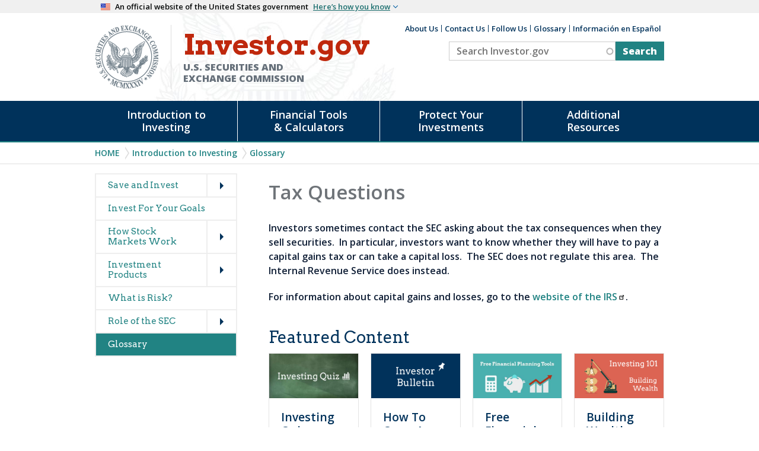

--- FILE ---
content_type: text/html; charset=UTF-8
request_url: https://www.investor.gov/introduction-investing/investing-basics/glossary/tax-questions
body_size: 11415
content:


<!DOCTYPE html>
<html lang="en" dir="ltr">

	<meta charset="utf-8" />
<meta name="description" content="Investors sometimes contact the SEC asking about the tax consequences when they sell securities. In particular, investors want to know whether they will have to pay a capital gains tax or can take a capital loss. The SEC does not regulate this area. The Internal Revenue Service does instead. For information about capital gains and losses, go to the website of the IRS." />
<link rel="canonical" href="https://www.investor.gov/introduction-investing/investing-basics/glossary/tax-questions" />
<meta name="MobileOptimized" content="width" />
<meta name="HandheldFriendly" content="true" />
<meta name="viewport" content="width=device-width, initial-scale=1.0" />
<meta name="id" content="13026" />
<link rel="icon" href="/sites/investorgov/themes/custom/investor/favicon.ico" type="image/vnd.microsoft.icon" />

		<meta name="origin" content="Drupal"/>
		<meta name="viewport" content="width=device-width initial-scale=1.0 maximum-scale=3.0"/>
		<title>Tax Questions | Investor.gov</title>
		<script>
			window.env = "production";
		</script>
		<link rel="stylesheet" media="all" href="/sites/investorgov/files/css/css_0dyNpCG5Fub4UyilxKNOnhnhP27tADhpl8irQnHFDiY.css?delta=0&amp;language=en&amp;theme=investor&amp;include=[base64]" />
<link rel="stylesheet" media="all" href="/sites/investorgov/files/css/css_rUAmb5Am2U9EPDYHcsQ98gVxAkcg7S7TDabxOX4lVsg.css?delta=1&amp;language=en&amp;theme=investor&amp;include=[base64]" />

		<script type="application/json" data-drupal-selector="drupal-settings-json">{"path":{"baseUrl":"\/","pathPrefix":"","currentPath":"node\/13026","currentPathIsAdmin":false,"isFront":false,"currentLanguage":"en"},"pluralDelimiter":"\u0003","suppressDeprecationErrors":true,"gtag":{"tagId":"","consentMode":false,"otherIds":[],"events":[],"additionalConfigInfo":[]},"ajaxPageState":{"libraries":"[base64]","theme":"investor","theme_token":null},"ajaxTrustedUrl":{"\/search":true},"gtm":{"tagId":null,"settings":{"data_layer":"dataLayer","include_classes":false,"allowlist_classes":"","blocklist_classes":"","include_environment":false,"environment_id":"","environment_token":""},"tagIds":["GTM-TNDPFC"]},"data":{"extlink":{"extTarget":true,"extTargetAppendNewWindowLabel":"(opens in a new window)","extTargetNoOverride":false,"extNofollow":false,"extTitleNoOverride":false,"extNoreferrer":false,"extFollowNoOverride":false,"extClass":"ext","extLabel":"(link is external)","extImgClass":false,"extSubdomains":true,"extExclude":"https?:\\\/\\\/(.+?\\.)?(.+\\.gov)","extInclude":"","extCssExclude":"","extCssInclude":"","extCssExplicit":"","extAlert":true,"extAlertText":"You are about to leave Investor.gov...\r\n\r\nThe link you have selected is located on another server. Please click on the link below to leave Investor.gov and proceed to the selected site. The SEC does not endorse this web site, its sponsor, or any of the policies, activities, products, or services offered on the site or by any advertiser on the site.","extHideIcons":false,"mailtoClass":"mailto","telClass":"","mailtoLabel":"(link sends email)","telLabel":"(link is a phone number)","extUseFontAwesome":false,"extIconPlacement":"append","extPreventOrphan":false,"extFaLinkClasses":"fa fa-external-link","extFaMailtoClasses":"fa fa-envelope-o","extAdditionalLinkClasses":"","extAdditionalMailtoClasses":"","extAdditionalTelClasses":"","extFaTelClasses":"fa fa-phone","whitelistedDomains":null,"extExcludeNoreferrer":""}},"views":{"ajax_path":"\/views\/ajax","ajaxViews":{"views_dom_id:8a4c9c15bba68af3a53ec186e9f5ded2887399572b8345e9939b4a7f03915edb":{"view_name":"search_content","view_display_id":"block_1","view_args":"","view_path":"\/node\/13026","view_base_path":"search","view_dom_id":"8a4c9c15bba68af3a53ec186e9f5ded2887399572b8345e9939b4a7f03915edb","pager_element":0}}},"search_api_autocomplete":{"search_content":{"auto_submit":true}},"user":{"uid":0,"permissionsHash":"1e2153c91a3c78ee985d5c3f54398b3ce8b3dcccde9de9e41d78f89b2baa595a"}}</script>
<script src="/sites/investorgov/files/js/js_VQq_a4ZC4Ayr2IlSGmk72U6fJpR754otRrpoRXYyYhY.js?scope=header&amp;delta=0&amp;language=en&amp;theme=investor&amp;include=eJx1jUEOwyAMBD9E4ydZLljEicHIQJrnN4p6aaVeRpo57FIqUqWQoh3sLok7xJ2TDHOcNRmurI098DlU6g7JZyNdPhqyWVbGQRnyhV9faKPzO5Yg9eB-7UNWe5I-th46k8cVqQnSHBatNOXB8KeHQ_jV4eZ98QaqeE5T"></script>
<script src="/modules/contrib/google_tag/js/gtag.js?t8krt7"></script>
<script src="/modules/contrib/google_tag/js/gtm.js?t8krt7"></script>

	</head>
	<!--Qualtrics code start: -->
	<div id='ZN_2uaBz1tp3zk0RO6'><!--DO NOT REMOVE-CONTENTS PLACED HERE--></div>
	<!--Qualtrics code end: -->
	<body class="role-anonymous page-node-13026 default-view path-node node--type-glossary-term">
		<a href="#main-content" class="visually-hidden focusable" tabindex="1">
			Skip to main content
		</a>
		<div class="usa-banner">
  <div class="usa-accordion">
    <header class="usa-banner__header">
      <div class="usa-banner__inner">
        <div class="grid-col-auto">
          <img class="usa-banner__header-flag" src="/sites/investorgov/themes/custom/investor/libraries/uswds/img/us_flag_small.png" alt="U.S. flag">
        </div>
        <div class="grid-col-fill tablet:grid-col-auto">
          <p class="usa-banner__header-text">An official website of the United States government</p>
          <p class="usa-banner__header-action" aria-hidden="true">Here’s how you know</p>
        </div>
        <button class="usa-accordion__button usa-banner__button" aria-expanded="false" aria-controls="gov-banner">
          <span class="usa-banner__button-text">Here’s how you know</span>
        </button>
      </div>
    </header>
    <div class="usa-banner__content usa-accordion__content" id="gov-banner">
      <div class="grid-row grid-gap-lg">
        <div class="usa-banner__guidance tablet:grid-col-6">
          <img class="usa-banner__icon usa-media-block__img" src="/sites/investorgov/themes/custom/investor/libraries/uswds/img/icon-dot-gov.svg" alt="Dot gov">
          <div class="usa-media-block__body">
            <p>
              <strong>The .gov means it’s official.</strong>
              <br>
              Federal government websites often end in .gov or .mil. Before sharing sensitive information, make sure you’re on a federal government site.
            </p>
          </div>
        </div>
        <div class="usa-banner__guidance tablet:grid-col-6">
          <img class="usa-banner__icon usa-media-block__img" src="/sites/investorgov/themes/custom/investor/libraries/uswds/img/icon-https.svg" alt="Https">
          <div class="usa-media-block__body">
            <p>
              <strong>The site is secure.</strong>
              <br>
              The
              <strong>https://</strong>
              ensures that you are connecting to the official website and that any information you provide is encrypted and transmitted securely.
            </p>
          </div>
        </div>
      </div>
    </div>
  </div>
</div>		<noscript><iframe src="https://www.googletagmanager.com/ns.html?id=GTM-TNDPFC"
                  height="0" width="0" style="display:none;visibility:hidden"></iframe></noscript>

		  <div class="dialog-off-canvas-main-canvas" data-off-canvas-main-canvas>
    
<div class="container">
  <div id="page-wrapper">
    <div id="page" >

      <div class="site-header">
  <div class="header-content">
      <div class="region region-header">
    <div id="block-investor-branding" class="site-branding block block-system block-system-branding-block block-title-site-branding">
  
    
    
  <div class="branding">
          <div class="banner-seal">
        <a href="https://www.sec.gov" rel="home" title="SEC Emblem">
          <img src="/sites/investorgov/themes/custom/investor/logo.png" alt="SEC Emblem" />
        </a>
      </div>
    
          <div class="banner-org-name">
          <a href="/" rel="home">
            <div class="site-name">Investor.gov</div>
            <div class="site-name-extra">U.S. Securities and Exchange Commission</div>
          </a>
      </div>
      </div>

</div>

  </div>

      <div class="region region-header2">
    <nav aria-labelledby="block-auxiliaryheader-menu" id="block-auxiliaryheader" class="block block-menu navigation menu--auxiliary-header">
            
  <h2 class="visually-hidden" id="block-auxiliaryheader-menu">Auxiliary Header</h2>
  

        
              <ul class="menu">
                    <li class="menu-item">
        <a href="/about-us" data-drupal-link-system-path="node/1089">About Us</a>
              </li>
                <li class="menu-item">
        <a href="/contact-us" data-drupal-link-system-path="node/1203">Contact Us</a>
              </li>
                <li class="menu-item">
        <a href="/follow-us" data-drupal-link-system-path="node/1169">Follow Us</a>
              </li>
                <li class="menu-item">
        <a href="/introduction-investing/investing-basics/glossary" data-drupal-link-system-path="introduction-investing/investing-basics/glossary">Glossary</a>
              </li>
                <li class="menu-item">
        <a href="/informacion-en-espanol" data-drupal-link-system-path="node/13461">Información en Español</a>
              </li>
        </ul>
  


  </nav>
<div class="views-element-container block block-views block-views-blocksearch-content-block-1 block-title-" id="block-views-block-search-content-block-1">
  
    
      <div><div class="entity-list view view-search-content view-id-search_content view-display-id-block_1 js-view-dom-id-8a4c9c15bba68af3a53ec186e9f5ded2887399572b8345e9939b4a7f03915edb">
  
    

  
        <div class="view-filters">
      <form class="views-exposed-form" novalidate="novalidate" data-drupal-selector="views-exposed-form-search-content-block-1" action="/search" method="get" id="views-exposed-form-search-content-block-1" accept-charset="UTF-8">
  <div class="js-form-item form-item js-form-type-search-api-autocomplete form-type-search-api-autocomplete js-form-item-keys form-item-keys">
      <label for="edit-keys">Search Investor.gov</label>
        <input placeholder="Search Investor.gov" data-drupal-selector="edit-keys" data-search-api-autocomplete-search="search_content" class="form-autocomplete form-text" data-autocomplete-path="/search_api_autocomplete/search_content?display=block_1&amp;&amp;filter=keys" type="text" id="edit-keys" name="keys" value="" size="30" maxlength="128" />

        </div>
<div data-drupal-selector="edit-actions" class="form-actions js-form-wrapper form-wrapper" id="edit-actions"><input data-drupal-selector="edit-submit-search-content" type="submit" id="edit-submit-search-content" value="Search" class="button js-form-submit form-submit" />
</div>


</form>

    </div>
  
  
      <div class="view-empty">
      
    </div>
  
  
  
  
  
  </div>
</div>

  </div>

  </div>

  </div>
</div>

      <div id="investor-global-navigation" class="investor-global-navigation">
          <div class="navigation-wrapper region region-global-navigation">
    <nav aria-labelledby="block-investor-main-menu-menu" id="block-investor-main-menu" class="block block-menu navigation menu--main">
            
  <h2 class="visually-hidden" id="block-investor-main-menu-menu">Main navigation</h2>
  

        
              <ul class="menu" id="investor-main-menu">
                    <li class="menu-item-intro menu-item menu-item--expanded menu-item-first menu-index-1">
        <a href="/introduction-investing" data-drupal-link-system-path="node/1197">Introduction to Investing</a>
                                <ul class="menu">
                    <li class="menu-item menu-item--expanded menu-item-first menu-index-1">
        <span>Getting Started</span>
                                <ul class="menu">
                    <li class="menu-item menu-item-first menu-index-1">
        <a href="/introduction-investing/getting-started/five-questions-ask-you-invest" data-drupal-link-system-path="node/1113">Five Questions to Ask Before You Invest</a>
              </li>
                <li class="menu-item menu-index-2">
        <a href="/introduction-investing/getting-started/understanding-fees" data-drupal-link-system-path="node/1106">Understanding Fees</a>
              </li>
                <li class="menu-item menu-index-3">
        <a href="/introduction-investing/getting-started/asset-allocation" data-drupal-link-system-path="node/1065">Asset Allocation</a>
              </li>
                <li class="menu-item menu-index-4">
        <a href="/introduction-investing/getting-started/assessing-your-risk-tolerance" data-drupal-link-system-path="node/1064">Assessing Your Risk Tolerance</a>
              </li>
                <li class="menu-item menu-item--collapsed menu-index-5">
        <a href="/introduction-investing/getting-started/investing-your-own" data-drupal-link-system-path="node/1109">Investing on Your Own</a>
              </li>
                <li class="menu-item menu-item--collapsed menu-index-6">
        <a href="/introduction-investing/getting-started/working-investment-professional" data-drupal-link-system-path="node/1141">Working with an Investment Professional</a>
              </li>
                <li class="menu-item menu-item--collapsed menu-item-last menu-index-7">
        <a href="/introduction-investing/getting-started/researching-investments" data-drupal-link-system-path="node/1147">Researching Investments</a>
              </li>
        </ul>
  
              </li>
                <li class="menu-item menu-item--expanded menu-index-2">
        <span>Investing Basics</span>
                                <ul class="menu">
                    <li class="menu-item menu-item--collapsed menu-item-first menu-index-1">
        <a href="/introduction-investing/investing-basics/save-and-invest" data-drupal-link-system-path="node/1086">Save and Invest</a>
              </li>
                <li class="menu-item menu-index-2">
        <a href="/introduction-investing/investing-basics/invest-your-goals" data-drupal-link-system-path="node/11646">Invest For Your Goals</a>
              </li>
                <li class="menu-item menu-item--collapsed menu-index-3">
        <a href="/introduction-investing/investing-basics/how-stock-markets-work" data-drupal-link-system-path="node/1139">How Stock Markets Work</a>
              </li>
                <li class="menu-item menu-item--collapsed menu-index-4">
        <a href="/introduction-investing/investing-basics/investment-products" data-drupal-link-system-path="node/1105">Investment Products</a>
              </li>
                <li class="menu-item menu-index-5">
        <a href="/introduction-investing/investing-basics/what-risk" data-drupal-link-system-path="node/1149">What is Risk?</a>
              </li>
                <li class="menu-item menu-item--collapsed menu-index-6">
        <a href="/introduction-investing/investing-basics/role-sec" data-drupal-link-system-path="node/1104">Role of the SEC</a>
              </li>
                <li class="menu-item menu-item-last menu-index-7">
        <a href="/introduction-investing/investing-basics/glossary" data-drupal-link-system-path="introduction-investing/investing-basics/glossary">Glossary</a>
              </li>
        </ul>
  
              </li>
                <li class="menu-item menu-item--expanded menu-item-last menu-index-3">
        <span>General Resources</span>
                                <ul class="menu">
                    <li class="menu-item menu-item-first menu-index-1">
        <a href="/introduction-investing/general-resources/news-alerts/alerts-bulletins" data-drupal-link-system-path="introduction-investing/general-resources/news-alerts/alerts-bulletins">Investor Alerts &amp; Bulletins</a>
              </li>
                <li class="menu-item menu-item--collapsed menu-item-last menu-index-2">
        <a href="/introduction-investing/general-resources/publications-and-research" data-drupal-link-system-path="node/1210">Publications and Research</a>
              </li>
        </ul>
  
              </li>
        </ul>
  
              </li>
                <li class="menu-item-research menu-item menu-item--expanded menu-index-2">
        <a href="/free-financial-planning-tools" data-drupal-link-system-path="node/7877">Financial Tools &amp; Calculators</a>
                                <ul class="menu">
                    <li class="menu-item menu-item--expanded menu-item-first menu-index-1">
        <span>Financial Tools</span>
                                <ul class="menu">
                    <li class="menu-item menu-item-first menu-index-1">
        <a href="/research-you-invest/free-investment-professional-background-check" class="menu-link-free-bgc">Investment Professional Background Check</a>
              </li>
                <li class="menu-item menu-index-2">
        <a href="https://www.sec.gov/edgar/searchedgar/companysearch">EDGAR - Search Company Filings</a>
              </li>
                <li class="menu-item menu-index-3">
        <a href="/financial-tools-calculators/financial-tools/mutual-fund-analyzer" data-drupal-link-system-path="node/1072">Fund Analyzer</a>
              </li>
                <li class="menu-item menu-index-4">
        <a href="/financial-tools-calculators/financial-tools/ballpark-etimate" data-drupal-link-system-path="node/1074">Retirement Ballpark E$timate</a>
              </li>
                <li class="menu-item menu-item-last menu-index-5">
        <a href="/financial-tools-calculators/financial-tools/retirement-estimator" data-drupal-link-system-path="node/1100">Social Security Retirement Estimator</a>
              </li>
        </ul>
  
              </li>
                <li class="menu-item menu-item--expanded menu-item-last menu-index-2">
        <span>Calculators</span>
                                <ul class="menu">
                    <li class="menu-item menu-item-first menu-index-1">
        <a href="/financial-tools-calculators/calculators/compound-interest-calculator" data-drupal-link-system-path="node/1151">Compound Interest Calculator</a>
              </li>
                <li class="menu-item menu-index-2">
        <a href="/financial-tools-calculators/calculators/calculadora-de-distribucion-minima-requerida" data-drupal-link-system-path="node/14496">Calculadora de distribución mínima requerida</a>
              </li>
                <li class="menu-item menu-index-3">
        <a href="/financial-tools-calculators/calculators/calculadora-de-interes-compuesto" data-drupal-link-system-path="node/13711">Calculadora de interés compuesto</a>
              </li>
                <li class="menu-item menu-index-4">
        <a href="/financial-tools-calculators/calculators/savings-goal-calculator" data-drupal-link-system-path="node/10386">Savings Goal Calculator</a>
              </li>
                <li class="menu-item menu-index-5">
        <a href="/financial-tools-calculators/calculators/calculadora-de-objetivo-de-ahorro" data-drupal-link-system-path="node/14501">Calculadora de objetivo de ahorro</a>
              </li>
                <li class="menu-item menu-index-6">
        <a href="/financial-tools-calculators/calculators/required-minimum-distribution-calculator" data-drupal-link-system-path="node/1076">Required Minimum Distribution Calculator</a>
              </li>
                <li class="menu-item menu-item-last menu-index-7">
        <a href="/financial-tools-calculators/calculators/college-savings-calculator" data-drupal-link-system-path="node/13286">College Savings Calculator</a>
              </li>
        </ul>
  
              </li>
        </ul>
  
              </li>
                <li class="menu-item-protect menu-item menu-item--expanded menu-index-3">
        <a href="/protect-your-investments" data-drupal-link-system-path="node/7912">Protect Your Investments</a>
                                <ul class="menu">
                    <li class="menu-item menu-item--expanded menu-item-first menu-index-1">
        <span>Fraud</span>
                                <ul class="menu">
                    <li class="menu-item menu-item--collapsed menu-item-first menu-index-1">
        <a href="/protect-your-investments/fraud/types-fraud" data-drupal-link-system-path="node/1217">Types of Fraud</a>
              </li>
                <li class="menu-item menu-item--collapsed menu-index-2">
        <a href="/protect-your-investments/fraud/how-avoid-fraud" data-drupal-link-system-path="node/1134">How to Avoid Fraud</a>
              </li>
                <li class="menu-item menu-item-last menu-index-3">
        <a href="/protect-your-investments/fraud/resources-victims-securities-law-violations" data-drupal-link-system-path="node/10236">Resources for Victims</a>
              </li>
        </ul>
  
              </li>
                <li class="menu-item menu-item--expanded menu-item-last menu-index-2">
        <span>Get Help</span>
                                <ul class="menu">
                    <li class="menu-item menu-item-first menu-index-1">
        <a href="/protect-your-investments/get-help/submit-questions-and-complaints" data-drupal-link-system-path="node/1184">Submit Questions and Complaints</a>
              </li>
                <li class="menu-item menu-item-last menu-index-2">
        <a href="/protect-your-investments/get-help/arbitration-and-mediation-clinics" data-drupal-link-system-path="node/1219">Arbitration and Mediation Clinics</a>
              </li>
        </ul>
  
              </li>
        </ul>
  
              </li>
                <li class="menu-item-resources menu-item menu-item--expanded menu-item-last menu-index-4">
        <a href="/additional-resources" data-drupal-link-system-path="node/7910">Additional Resources</a>
                                <ul class="menu">
                    <li class="menu-item menu-item--expanded menu-item-first menu-index-1">
        <span>Spotlight</span>
                                <ul class="menu">
                    <li class="menu-item menu-item-first menu-index-1">
        <a href="/additional-resources/spotlight/common-scams" data-drupal-link-system-path="node/14741">Common Scams</a>
              </li>
                <li class="menu-item menu-index-2">
        <a href="/additional-resources/spotlight/crypto-assets" data-drupal-link-system-path="node/13786">Crypto Assets</a>
              </li>
                <li class="menu-item menu-index-3">
        <a href="/additional-resources/spotlight/howeytrade" data-drupal-link-system-path="node/13641">HoweyTrade</a>
              </li>
                <li class="menu-item menu-index-4">
        <a href="/additional-resources/spotlight/never-stop-learning" data-drupal-link-system-path="node/14346">Never Stop Learning</a>
              </li>
                <li class="menu-item menu-index-5">
        <a href="/additional-resources/spotlight/public-service-campaign" data-drupal-link-system-path="node/14121">Public Service Campaign</a>
              </li>
                <li class="menu-item menu-index-6">
        <a href="/additional-resources/spotlight/world-investor-week-2025" data-drupal-link-system-path="node/14841">World Investor Week</a>
              </li>
                <li class="menu-item menu-item--collapsed menu-index-7">
        <a href="/additional-resources/spotlight/investing-quizzes" data-drupal-link-system-path="node/13486">Investing Quizzes</a>
              </li>
                <li class="menu-item menu-item-last menu-index-8">
        <a href="/additional-resources/spotlight/videos" data-drupal-link-system-path="node/12896">Videos</a>
              </li>
        </ul>
  
              </li>
                <li class="menu-item menu-item--expanded menu-index-2">
        <span>Retirement Toolkit</span>
                                <ul class="menu">
                    <li class="menu-item menu-item-first menu-index-1">
        <a href="/additional-resources/retirement-toolkit/first-job" data-drupal-link-system-path="node/1159">First Job</a>
              </li>
                <li class="menu-item menu-index-2">
        <a href="/additional-resources/retirement-toolkit/switching-jobs" data-drupal-link-system-path="node/1069">Switching Jobs</a>
              </li>
                <li class="menu-item menu-item--collapsed menu-index-3">
        <a href="/additional-resources/retirement-toolkit/employer-sponsored-plans" data-drupal-link-system-path="node/1111">Employer-Sponsored Plans</a>
              </li>
                <li class="menu-item menu-index-4">
        <a href="/additional-resources/retirement-toolkit/federal-government-plans" data-drupal-link-system-path="node/1158">Federal Government Plans</a>
              </li>
                <li class="menu-item menu-index-5">
        <a href="/additional-resources/retirement-toolkit/self-directed-plans-individual-retirement-accounts-iras" data-drupal-link-system-path="node/1127">Individual Retirement Accounts (IRAs)</a>
              </li>
                <li class="menu-item menu-index-6">
        <a href="/additional-resources/retirement-toolkit/managing-lifetime-income" data-drupal-link-system-path="node/1077">Managing Lifetime Income</a>
              </li>
                <li class="menu-item menu-index-7">
        <a href="/additional-resources/retirement-toolkit/senior-specialists-designations" data-drupal-link-system-path="node/1071">Senior Specialist Designations</a>
              </li>
                <li class="menu-item menu-index-8">
        <a href="/additional-resources/retirement-toolkit/social-security" data-drupal-link-system-path="node/1205">Social Security</a>
              </li>
                <li class="menu-item menu-item-last menu-index-9">
        <a href="/additional-resources/retirement-toolkit/avoiding-retirement-fraud" data-drupal-link-system-path="node/1213">Avoiding Retirement Fraud</a>
              </li>
        </ul>
  
              </li>
                <li class="menu-item menu-item--expanded menu-item-last menu-index-3">
        <span>Information For:</span>
                                <ul class="menu">
                    <li class="menu-item menu-item-first menu-index-1">
        <a href="/additional-resources/information/librarian-resources-page" data-drupal-link-system-path="node/13761">Librarians</a>
              </li>
                <li class="menu-item menu-index-2">
        <a href="/additional-resources/information/older-investors" data-drupal-link-system-path="node/14071">Older Investors</a>
              </li>
                <li class="menu-item menu-index-3">
        <a href="/additional-resources/information/saving-and-investing-resources-teachers" data-drupal-link-system-path="node/13606">Teachers</a>
              </li>
                <li class="menu-item menu-item--collapsed menu-index-4">
        <a href="/additional-resources/information/military" data-drupal-link-system-path="node/1204">Military</a>
              </li>
                <li class="menu-item menu-index-5">
        <a href="/additional-resources/information/veterans" data-drupal-link-system-path="node/13131">Veterans</a>
              </li>
                <li class="menu-item menu-item--collapsed menu-index-6">
        <a href="/additional-resources/information/youth-resources" data-drupal-link-system-path="node/1172">Youth</a>
              </li>
                <li class="menu-item menu-item-last menu-index-7">
        <a href="https://www.sec.gov/education/capitalraising">Entrepreneurs</a>
              </li>
        </ul>
  
              </li>
        </ul>
  
              </li>
        </ul>
  


  </nav>

  </div>

      </div>

      
                <div class="region region-breadcrumb">
    <div id="block-investor-breadcrumbs" class="block block-system block-system-breadcrumb-block block-title-breadcrumbs">
  
    
        <nav class="breadcrumb" aria-labelledby="system-breadcrumb">
    <h2 id="system-breadcrumb" class="visually-hidden">Breadcrumb</h2>
    <ol>
          <li>
                  <a href="/">Home</a>
              </li>
          <li>
                  <a href="/introduction-investing">Introduction to Investing</a>
              </li>
          <li>
                  <a href="/introduction-investing/investing-basics/glossary">Glossary</a>
              </li>
        </ol>
  </nav>

  </div>

  </div>

      
      
      <div role="content" class="content-area">
        <div id="main-wrapper" class="layout-main-wrapper layout-container clearfix">
           
            
                              <div id="investor-sidebar-first" class="sidebar">
                      <div class="region region-sidebar-first" id="local-nav">
    <nav aria-labelledby="block-mainnavigation-menu" id="block-mainnavigation" class="block block-menu navigation menu--main">
            
  <h2 class="visually-hidden" id="block-mainnavigation-menu">Main navigation (glossary)</h2>
  

        
              <ul class="menu" id="investor-main-menu">
                    <li class="menu-item menu-item--expanded menu-item-first menu-index-1">
        <a href="/introduction-investing/investing-basics/save-and-invest" data-drupal-link-system-path="node/1086">Save and Invest</a>
                                <ul class="menu">
                    <li class="menu-item menu-item-first menu-index-1">
        <a href="/introduction-investing/investing-basics/save-and-invest/define-your-goals" data-drupal-link-system-path="node/1262">Define Your Goals</a>
              </li>
                <li class="menu-item menu-index-2">
        <a href="/introduction-investing/investing-basics/save-and-invest/diversify-your-investments" data-drupal-link-system-path="node/1255">Diversify Your Investments</a>
              </li>
                <li class="menu-item menu-index-3">
        <a href="/introduction-investing/investing-basics/save-and-invest/figure-out-your-finances" data-drupal-link-system-path="node/1256">Figure Out Your Finances</a>
              </li>
                <li class="menu-item menu-index-4">
        <a href="/introduction-investing/investing-basics/save-and-invest/gauge-your-risk-tolerance" data-drupal-link-system-path="node/1254">Gauge Your Risk Tolerance</a>
              </li>
                <li class="menu-item menu-index-5">
        <a href="/introduction-investing/investing-basics/save-and-invest/learn-about-investment-options" data-drupal-link-system-path="node/1260">Learn About Investment Options</a>
              </li>
                <li class="menu-item menu-index-6">
        <a href="/introduction-investing/investing-basics/save-and-invest/pay-credit-cards-or-other-high-interest" data-drupal-link-system-path="node/1259">Pay Off Credit Cards or Other High Interest Debt</a>
              </li>
                <li class="menu-item menu-index-7">
        <a href="/introduction-investing/investing-basics/save-and-invest/save-rainy-day" data-drupal-link-system-path="node/1261">Save for a Rainy Day</a>
              </li>
                <li class="menu-item menu-index-8">
        <a href="/introduction-investing/investing-basics/save-and-invest/small-savings-add-big-money" data-drupal-link-system-path="node/1258">Small Savings Add Up to Big Money</a>
              </li>
                <li class="menu-item menu-item-last menu-index-9">
        <a href="/introduction-investing/investing-basics/save-and-invest/understand-what-it-means-invest" data-drupal-link-system-path="node/1257">Understand What It Means to Invest</a>
              </li>
        </ul>
  
              </li>
                <li class="menu-item menu-index-2">
        <a href="/introduction-investing/investing-basics/invest-your-goals" data-drupal-link-system-path="node/11646">Invest For Your Goals</a>
              </li>
                <li class="menu-item menu-item--expanded menu-index-3">
        <a href="/introduction-investing/investing-basics/how-stock-markets-work" data-drupal-link-system-path="node/1139">How Stock Markets Work</a>
                                <ul class="menu">
                    <li class="menu-item menu-item-first menu-index-1">
        <a href="/introduction-investing/investing-basics/how-stock-markets-work/public-companies" data-drupal-link-system-path="node/1143">Public Companies</a>
              </li>
                <li class="menu-item menu-index-2">
        <a href="/introduction-investing/investing-basics/how-stock-markets-work/market-participants" data-drupal-link-system-path="node/1128">Market Participants</a>
              </li>
                <li class="menu-item menu-index-3">
        <a href="/introduction-investing/investing-basics/how-stock-markets-work/types-orders" data-drupal-link-system-path="node/1103">Types of Orders</a>
              </li>
                <li class="menu-item menu-index-4">
        <a href="/introduction-investing/investing-basics/how-stock-markets-work/types-brokerage-accounts" data-drupal-link-system-path="node/1093">Types of Brokerage Accounts</a>
              </li>
                <li class="menu-item menu-index-5">
        <a href="/introduction-investing/investing-basics/how-stock-markets-work/stock-purchases-and-sales-long-and" data-drupal-link-system-path="node/1095">Stock Purchases and Sales: Long and Short</a>
              </li>
                <li class="menu-item menu-item-last menu-index-6">
        <a href="/introduction-investing/investing-basics/how-stock-markets-work/executing-order" data-drupal-link-system-path="node/1094">Executing an Order</a>
              </li>
        </ul>
  
              </li>
                <li class="menu-item menu-item--expanded menu-index-4">
        <a href="/introduction-investing/investing-basics/investment-products" data-drupal-link-system-path="node/1105">Investment Products</a>
                                <ul class="menu">
                    <li class="menu-item menu-item-first menu-index-1">
        <a href="/introduction-investing/investing-basics/investment-products/auction-rate-securities" data-drupal-link-system-path="node/1185">Auction Rate Securities</a>
              </li>
                <li class="menu-item menu-item--expanded menu-index-2">
        <span>Bonds or Fixed Income Products</span>
                                <ul class="menu">
                    <li class="menu-item menu-item-first menu-index-1">
        <a href="/introduction-investing/investing-basics/investment-products/bonds-or-fixed-income-products/bonds" data-drupal-link-system-path="node/1167">Bonds</a>
              </li>
                <li class="menu-item menu-index-2">
        <a href="/introduction-investing/investing-basics/investment-products/bonds-or-fixed-income-products" data-drupal-link-system-path="node/1168">Corporate Bonds</a>
              </li>
                <li class="menu-item menu-index-3">
        <a href="/introduction-investing/investing-basics/investment-products/bonds-or-fixed-income-products/high" data-drupal-link-system-path="node/1166">High-yield Corporate Bonds</a>
              </li>
                <li class="menu-item menu-index-4">
        <a href="/introduction-investing/investing-basics/investment-products/bonds-or-fixed-income-products-0" data-drupal-link-system-path="node/1214">Municipal Bonds</a>
              </li>
                <li class="menu-item menu-item-last menu-index-5">
        <a href="/introduction-investing/investing-basics/investment-products/bonds-or-fixed-income-products/savings" data-drupal-link-system-path="node/1156">Savings Bonds</a>
              </li>
        </ul>
  
              </li>
                <li class="menu-item menu-index-3">
        <a href="/introduction-investing/investing-basics/investment-products/certificates-deposit-cds" data-drupal-link-system-path="node/1081">Certificates of Deposit (CDs)</a>
              </li>
                <li class="menu-item menu-item--expanded menu-index-4">
        <span>Closed End Funds</span>
                                <ul class="menu">
                    <li class="menu-item menu-item-first menu-index-1">
        <a href="/introduction-investing/investing-basics/investment-products/closed-end-funds/interval-funds" data-drupal-link-system-path="node/13176">Interval Funds</a>
              </li>
                <li class="menu-item menu-index-2">
        <a href="/introduction-investing/investing-basics/investment-products/closed-end-funds/publicly-traded-business-development-companies-bdcs" data-drupal-link-system-path="node/13166">Publicly Traded Business Development Companies (BDCs)</a>
              </li>
                <li class="menu-item menu-item-last menu-index-3">
        <a href="/introduction-investing/investing-basics/investment-products/closed-end-funds/publicly-traded-closed-end-funds" data-drupal-link-system-path="node/13171">Publicly Traded Closed-End Funds</a>
              </li>
        </ul>
  
              </li>
                <li class="menu-item menu-index-5">
        <a href="/introduction-investing/investing-basics/investment-products/commodities" data-drupal-link-system-path="node/1191">Commodities</a>
              </li>
                <li class="menu-item menu-index-6">
        <a href="/introduction-investing/investing-basics/glossary/529-plans" data-drupal-link-system-path="node/10081">Education Savings - 529 Plans</a>
              </li>
                <li class="menu-item menu-item--expanded menu-index-7">
        <span>Insurance Products</span>
                                <ul class="menu">
                    <li class="menu-item menu-item-first menu-index-1">
        <a href="/introduction-investing/investing-basics/investment-products/insurance-products/annuities" data-drupal-link-system-path="node/1154">Annuities</a>
              </li>
                <li class="menu-item menu-index-2">
        <a href="/introduction-investing/general-resources/news-alerts/alerts-bulletins/investor-bulletins/updated-investor-bulletin-indexed-annuities" data-drupal-link-system-path="node/12561">Indexed Annuities</a>
              </li>
                <li class="menu-item menu-index-3">
        <a href="/introduction-investing/investing-basics/investment-products/insurance-products/variable-annuities" data-drupal-link-system-path="node/8861">Variable Annuities</a>
              </li>
                <li class="menu-item menu-item-last menu-index-4">
        <a href="/introduction-investing/investing-basics/investment-products/insurance-products/variable-life" data-drupal-link-system-path="node/11416">Variable Life Products</a>
              </li>
        </ul>
  
              </li>
                <li class="menu-item menu-index-8">
        <a href="/introduction-investing/investing-basics/investment-products/international-investing" data-drupal-link-system-path="node/1125">International Investing</a>
              </li>
                <li class="menu-item menu-item--expanded menu-index-9">
        <span>Mutual Funds and Exchange-Traded Funds (ETFs)</span>
                                <ul class="menu">
                    <li class="menu-item menu-item-first menu-index-1">
        <a href="/introduction-investing/investing-basics/investment-products/mutual-funds-and-exchange-traded-funds-etfs/alternative-mutual-funds" data-drupal-link-system-path="node/12736">Alternative Mutual Funds</a>
              </li>
                <li class="menu-item menu-index-2">
        <a href="/introduction-investing/investing-basics/investment-products/mutual-funds-and-exchange-traded-0" data-drupal-link-system-path="node/12751">Leveraged Loan Funds</a>
              </li>
                <li class="menu-item menu-index-3">
        <a href="/introduction-investing/investing-basics/investment-products/mutual-funds-and-exchange-traded-2" data-drupal-link-system-path="node/1133">Exchange-Traded Funds (ETFs)</a>
              </li>
                <li class="menu-item menu-index-4">
        <a href="/introduction-investing/investing-basics/investment-products/mutual-funds-and-exchange-traded-4" data-drupal-link-system-path="node/10911">Index Funds</a>
              </li>
                <li class="menu-item menu-index-5">
        <a href="/introduction-investing/investing-basics/investment-products/mutual-funds-and-exchange-traded-5" data-drupal-link-system-path="node/1150">Money Market Funds</a>
              </li>
                <li class="menu-item menu-index-6">
        <a href="/introduction-investing/investing-basics/investment-products/mutual-funds-and-exchange-traded-funds-etfs/mutual-funds" data-drupal-link-system-path="node/1200">Mutual Funds</a>
              </li>
                <li class="menu-item menu-index-7">
        <a href="/introduction-investing/investing-basics/investment-products/mutual-funds-and-exchange-traded-3" data-drupal-link-system-path="node/10916">Smart Beta, Quant Funds and other Non- Traditional Index Funds</a>
              </li>
                <li class="menu-item menu-item-last menu-index-8">
        <a href="/introduction-investing/investing-basics/investment-products/mutual-funds-and-exchange-traded-6" data-drupal-link-system-path="node/1138">Target Date Funds</a>
              </li>
        </ul>
  
              </li>
                <li class="menu-item menu-index-10">
        <a href="/introduction-investing/investing-basics/glossary/options" data-drupal-link-system-path="node/7725">Options or Derivatives</a>
              </li>
                <li class="menu-item menu-item--expanded menu-index-11">
        <span>Private Investment Funds</span>
                                <ul class="menu">
                    <li class="menu-item menu-item-first menu-index-1">
        <a href="/introduction-investing/investing-basics/investment-products/private-investment-funds/hedge-funds" data-drupal-link-system-path="node/1142">Hedge Funds</a>
              </li>
                <li class="menu-item menu-item-last menu-index-2">
        <a href="/introduction-investing/investing-basics/investment-products/private-investment-funds/private-equity" data-drupal-link-system-path="node/8546">Private Equity Funds</a>
              </li>
        </ul>
  
              </li>
                <li class="menu-item menu-index-12">
        <a href="/introduction-investing/investing-basics/investment-products/real-estate-investment-trusts-reits" data-drupal-link-system-path="node/1215">Real Estate Investment Trusts (REITs)</a>
              </li>
                <li class="menu-item menu-item--expanded menu-index-13">
        <span>Retirement Savings</span>
                                <ul class="menu">
                    <li class="menu-item menu-item-first menu-index-1">
        <a href="/additional-resources/retirement-toolkit/employer-sponsored-plans/traditional-and-roth-401k-plans" title="Traditional and Roth 401(k) Plans" data-drupal-link-system-path="node/1131">401(k)</a>
              </li>
                <li class="menu-item menu-index-2">
        <a href="/additional-resources/retirement-toolkit/employer-sponsored-plans/403b-and-457b-plans" data-drupal-link-system-path="node/1083">403(b) and 457(b)</a>
              </li>
                <li class="menu-item menu-item-last menu-index-3">
        <a href="/additional-resources/retirement-toolkit/self-directed-plans-individual-retirement-accounts-iras" data-drupal-link-system-path="node/1127">IRA (Individual Retirement Accounts)</a>
              </li>
        </ul>
  
              </li>
                <li class="menu-item menu-index-14">
        <a href="/introduction-investing/investing-basics/investment-products/stocks" data-drupal-link-system-path="node/1126">Stocks</a>
              </li>
                <li class="menu-item menu-item-last menu-index-15">
        <a href="/introduction-investing/investing-basics/investment-products/structured-notes-principal-protection" data-drupal-link-system-path="node/1135">Structured Notes with Principal Protection </a>
              </li>
        </ul>
  
              </li>
                <li class="menu-item menu-index-5">
        <a href="/introduction-investing/investing-basics/what-risk" data-drupal-link-system-path="node/1149">What is Risk?</a>
              </li>
                <li class="menu-item menu-item--expanded menu-index-6">
        <a href="/introduction-investing/investing-basics/role-sec" data-drupal-link-system-path="node/1104">Role of the SEC</a>
                                <ul class="menu">
                    <li class="menu-item menu-item-first menu-index-1">
        <a href="/introduction-investing/investing-basics/role-sec/how-submit-comments-sec" data-drupal-link-system-path="node/1153">How to Submit Comments to the SEC</a>
              </li>
                <li class="menu-item menu-index-2">
        <a href="/introduction-investing/investing-basics/role-sec/researching-federal-securities-laws-through-sec-website" data-drupal-link-system-path="node/13121">Researching the Federal Securities Laws Through the SEC Website</a>
              </li>
                <li class="menu-item menu-item-last menu-index-3">
        <a href="/introduction-investing/investing-basics/role-sec/laws-govern-securities-industry" data-drupal-link-system-path="node/10876">The Laws That Govern the Securities Industry</a>
              </li>
        </ul>
  
              </li>
                <li class="menu-item menu-item-last menu-index-7">
        <a href="/introduction-investing/investing-basics/glossary" data-drupal-link-system-path="introduction-investing/investing-basics/glossary">Glossary</a>
              </li>
        </ul>
  


  </nav>

  </div>

                </div>
                          
                          <div class="admin_details">
                    <div class="region region-admin-details">
    <div data-drupal-messages-fallback class="hidden"></div>

  </div>

              </div>
            
            <div id="content-wrapper" class="layout-main">
              <a id="main-content" tabindex="-1"></a>
                              <div class="title-wrap ">
                    <div id="page-title" class="region region-page-title">
    <div id="block-investor-page-title" class="block block-core block-page-title-block block-title-page-title">
  
    
      
  <h1 class="page-title"><h1 class="field field--name-title field--type-string field--label-hidden">Tax Questions</h1>
</h1>


  </div>

  </div>

                </div>
              
              
                              <div id="content" class="content">
                    <div class="main-content region region-content">
    <div id="block-investor-content" class="block block-system block-system-main-block block-title-main-page-content">
  
    
      <article class="node node--type-glossary-term node--view-mode-full">

  
    

  
  <div class="node__content main">
    
            <div class="field field--name-body field--type-text-with-summary field--label-hidden field__item"><p>Investors sometimes contact the SEC asking about the tax consequences when they sell securities.&nbsp; In particular, investors want to know whether they will have to pay a capital gains tax or can take a capital loss.&nbsp; The SEC does not regulate this area.&nbsp; The Internal Revenue Service does instead.</p>

<p>For information about capital gains and losses, go to the <a href="https://www.irs.gov/">website of the IRS</a>.</p></div>
      

      </div>

</article>

  </div>
<div class="views-element-container block block-views block-views-blockfeatured-content-block-1 block-title-" id="block-featured-content-block">
  
      <h2>Featured Content</h2>
    
      <div><div class="card-view-items-with-border card-view-items view view-featured-content view-id-featured_content view-display-id-block_1 js-view-dom-id-21b070b2330f039f74e2acce98de7eae769790026325e0e5505f40f679bcc3cb">
  
    

  
    
  
      <div class="view-content">
          <div class="cardColumn"><div class="views-field views-field-nothing"><span class="field-content"><a href="https://www.investor.gov/additional-resources/spotlight/investing-quizzes/january-2026-quiz" class="card-item">
   <div><img src="/sites/investorgov/files/styles/card_image/public/2025-08/2x1-investing-quiz-chalkboard-and-graph.jpg?itok=WLEi43rb" alt=""></div>
  <h3 class="card-title">Investing Quiz - January 2026</h3>
  <div class="card-body">
    <p>Happy New Year! Take our quick investing quiz to gauge your investment knowledge and get tips for growing your wealth in 2026.</p>
  </div>
</a></span></div></div>
    <div class="cardColumn"><div class="views-field views-field-nothing"><span class="field-content"><a href="https://www.investor.gov/introduction-investing/general-resources/news-alerts/alerts-bulletins/investor-bulletins-43" class="card-item">
   <div><img src="/sites/investorgov/files/styles/card_image/public/2025-02/investor-bulletin-2x1%20FC.png?itok=7QLzXwn7" alt=""></div>
  <h3 class="card-title">How to Open a Brokerage Account</h3>
  <div class="card-body">
    <p>Learn what to expect, what information you need to provide and what questions to ask when opening a brokerage account.</p>
  </div>
</a></span></div></div>
    <div class="cardColumn"><div class="views-field views-field-nothing"><span class="field-content"><a href="/free-financial-planning-tools" class="card-item">
   <div><img src="/sites/investorgov/files/styles/card_image/public/2025-04/Free-Financial-Planning-Tools.jpg?itok=osVt48w6" alt=""></div>
  <h3 class="card-title">Free Financial Planning Tools</h3>
  <div class="card-body">
    <p>Access savings goal, compound interest, and required minimum distribution calculators plus other investing tools.</p>
  </div>
</a></span></div></div>
    <div class="cardColumn"><div class="views-field views-field-nothing"><span class="field-content"><a href="/introduction-investing/investing-basics/building-weather-over-time" class="card-item">
   <div><img src="/sites/investorgov/files/styles/card_image/public/2025-02/building-wealth-2x1.png?itok=yU5uwrhY" alt=""></div>
  <h3 class="card-title">Building Wealth Through Saving and Investing</h3>
  <div class="card-body">
    <p><span><span>Learn how saving and investing can help lay the&nbsp;foundation for a strong financial future.</span></span></p>
  </div>
</a></span></div></div>

    </div>
  
  
  
  
  
  </div>
</div>

  </div>
  </div>

                </div>
              
              
              
            </div>

                    </div>
      </div>

      
        <div class="site-footer">
      <div class="region region-footer">
    <div id="block-investor-footer-2" class="block block-block-content block-block-contentd91e7b7f-2b57-49be-bfe7-dc35779ddd7e block-title-footer">
  
    
        <div class="layout layout--onecol">
    <div  class="layout__region layout__region--content">
      <div class="block block-layout-builder block-field-blockblock-contentbasicbody block-title-">
  
    
      
            <div class="field field--name-body field--type-text-with-summary field--label-hidden field__item"><h2 style="text-align: start;">Never stop learning about investing!</h2>

<p style="text-align: start;">Stay up to date with the latest Investor Alerts &amp; Bulletins, Director’s Take Articles, Quizzes, and the Investor.gov Shares Digest.</p>
</div>
      
  </div>
<div class="block block-layout-builder block-extra-field-blockblock-contentbasiccontent-moderation-control block-title-">
  
    
      
  </div>

    </div>
  </div>

  </div>
<div id="block-footeremailsignup" class="block block-block-content block-block-content0535507c-803b-48e5-be6d-59bd234da454 block-title-footer---email-signup">
  
    
        <div class="layout layout--onecol">
    <div  class="layout__region layout__region--content">
      <div class="block block-layout-builder block-field-blockblock-contentbasicbody block-title-">
  
    
      
            <div class="field field--name-body field--type-text-with-summary field--label-hidden field__item"><form accept-charset="UTF-8" action="https://public.govdelivery.com/accounts/USSEC/subscribers/qualify" id="GD-snippet-form" method="post">
<div style="margin: 0px; padding: 0px; display: inline;"><input name="utf8" type="hidden" value="?"> <input name="authenticity_token" type="hidden" value="KnXapkCzt21V0iGtWroZ2aWB3qF6YFZYqoRKTGRxIjg="></div>
<input id="category_id" name="category_id" type="hidden" value="USSEC_C3">
<h2>Get Email Updates from Investor.gov</h2>

<div class="signupWrapper">
<div class="email_fields" style="display: block;"><label for="email"><img alt="Required" class="required" src="https://public.govdelivery.com/assets/required-ef6e0abfe1c903c5ed5cba6ab7c2c38b.gif">Sign up for Investor Updates Enter Email Address </label> <input class="long" id="email" name="email" placeholder="Enter Email Address" type="text"></div>

<div class="button_panel"><input class="form_button" name="commit" type="submit" value="Submit"></div>
</div>
</form>

<div class="block block--social-media-links block--investor-theme-utility block--investor-theme-utility-social-media-links last even" id="block-investor-theme-utility-social-media-links">&nbsp;</div>
</div>
      
  </div>
<div class="block block-layout-builder block-extra-field-blockblock-contentbasiccontent-moderation-control block-title-">
  
    
      
  </div>

    </div>
  </div>

  </div>

  </div>

  </div>

  <div class="site-footer2">
      <div class="region region-footer2">
    <nav aria-labelledby="block-investor-footer-menu" id="block-investor-footer" class="block block-menu navigation menu--footer">
            
  <h2 class="visually-hidden" id="block-investor-footer-menu">Site Information</h2>
  

        
              <ul class="menu">
                    <li class="menu-item">
        <a href="https://www.sec.gov">SEC.gov</a>
              </li>
                <li class="menu-item">
        <a href="https://www.mymoney.gov">MyMoney.gov</a>
              </li>
                <li class="menu-item">
        <a href="https://www.sec.gov/page/office-foia-services">FOIA</a>
              </li>
                <li class="menu-item">
        <a href="https://www.sec.gov/plainwriting.shtml">Plain Writing</a>
              </li>
                <li class="menu-item">
        <a href="https://www.sec.gov/privacy.htm">Privacy</a>
              </li>
                <li class="menu-item">
        <a href="https://www.sec.gov/vulnerability-disclosure-policy">Vulnerability Disclosure Policy</a>
              </li>
                <li class="menu-item">
        <a href="https://www.usa.gov">USA.gov</a>
              </li>
                <li class="menu-item">
        <a href="/disclaimer" data-drupal-link-system-path="node/1088">Disclaimer</a>
              </li>
        </ul>
  


  </nav>

  </div>

  </div>

                                <script>
            if (typeof dataLayer != "undefined") dataLayer.push({"pageType": "Tax Questions"});
          </script>
                      </div>
        
                <script>
        if (typeof dataLayer != "undefined") dataLayer.push({"pageType": "Tax Questions"});
      </script>
        </div>
</div>

<div class="off-canvas">
  
</div>


  </div>

		

		<a href="#" class="back-to-top"><i class="fa fa-chevron-circle-up" aria-hidden="true"></i>Return to Top</a>

		<script src="/sites/investorgov/files/js/js_6YjrNYuqBqHzHrh19nwZDmMQvO5ulJvGAErPsH3PuYw.js?scope=footer&amp;delta=0&amp;language=en&amp;theme=investor&amp;include=eJx1jUEOwyAMBD9E4ydZLljEicHIQJrnN4p6aaVeRpo57FIqUqWQoh3sLok7xJ2TDHOcNRmurI098DlU6g7JZyNdPhqyWVbGQRnyhV9faKPzO5Yg9eB-7UNWe5I-th46k8cVqQnSHBatNOXB8KeHQ_jV4eZ98QaqeE5T"></script>

  </body>
</html>
